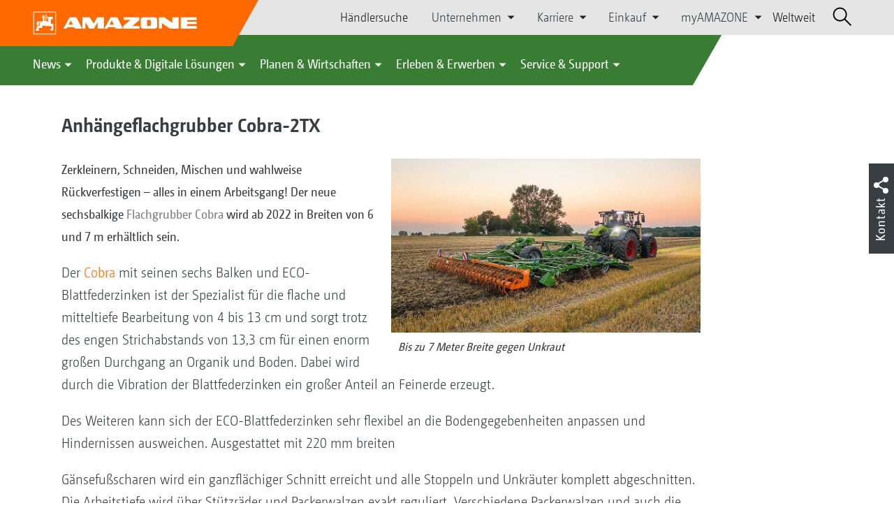

--- FILE ---
content_type: text/html;charset=UTF-8
request_url: https://amazone.de/de-de/service-support/fuer-medien/anhaengeflachgrubber-cobra-2tx-1090620
body_size: 14515
content:

<!DOCTYPE html>
<html class="no-js" lang="de-DE" dir="ltr"    >
<head data-lang="de">
<!-- Google Tag Manager -->
<!-- Google Tag Manager -->
<script data-cmp-vendor="s905" type="text/plain" class="cmplazyload">(function(w,d,s,l,i){w[l]=w[l]||[];w[l].push({'gtm.start':
new Date().getTime(),event:'gtm.js'});var f=d.getElementsByTagName(s)[0],
j=d.createElement(s),dl=l!='dataLayer'?'&l='+l:'';j.async=true;j.src=
'https://www.googletagmanager.com/gtm.js?id='+i+dl;f.parentNode.insertBefore(j,f);
})(window,document,'script','dataLayer','GTM-PPW6KPD');
</script>
<!-- End Google Tag Manager --> <meta http-equiv="content-type" content="text/html; charset=utf-8">
<meta http-equiv="content-language" content="de-DE">
<meta name="DC.language" content="de-DE" scheme="DCTERMS.RFC3066">
<meta name="DC.type" content="Text" scheme="DCTERMS.DCMIType">
<meta name="DC.format" content="text/html" scheme="DCTERMS.IMT">
<meta name="DC.identifier" content="/de-de/service-support/fuer-medien/anhaengeflachgrubber-cobra-2tx-1090620">
<meta name="DC.description" content="Willkommen bei AMAZONE, Hersteller von Landmaschinen und Kommunalmaschinen, Systemanbieter f&amp;uuml;r intelligenten Pflanzenbau.">
<meta name="DC.language" content="de" scheme="DCTERMS.RFC3066">
<meta name="DC.type" content="Text" scheme="DCTERMS.DCMIType">
<meta name="DC.date" content="10.03.2020, 16:14:58" scheme="DCTERMS.W3CDTF">
<meta name="date" content="10.03.2020, 16:14:58">
<meta name="author" content="AMAZONEN-WERKE H. DREYER SE &amp; Co. KG"/>
<meta name="copyright" content="1995-2021 AMAZONEN-WERKE H. DREYER SE &amp; Co. KG">
<meta name="revisit-after" content="2 days">
<meta name="revisit" content="2 days">
<meta name="MSSmartTagsPreventParsing" content="true">
<meta http-equiv="imagetoolbar" content="no">
<meta name="alternateTitle" content="Anhängeflachgrubber Cobra-2TX">
<meta name="abstract" content="Anhängeflachgrubber Cobra-2TX">
<meta name="Classification" content="com.coremedia.blueprint.cae.contentbeans.CMChannelImpl$$[id=72562]">
<meta name="Publisher" content="1995-2021 AMAZONEN-WERKE H. DREYER SE &amp; Co. KG">
<meta name="Copyright" content="1995-2021 AMAZONEN-WERKE H. DREYER SE &amp; Co. KG">
<meta name="topic" content="">
<meta name="Audience" content="Alle">
<meta name="Content-Language" CONTENT="de-DE">
<meta name="Language" CONTENT="German, de, deutsch">
<meta name="Page-type" content="Anhängeflachgrubber Cobra-2TX">
<title>Anhängeflachgrubber Cobra-2TX </title>
<meta name="description" content="Willkommen bei AMAZONE, Hersteller von Landmaschinen und Kommunalmaschinen, Systemanbieter f&amp;uuml;r intelligenten Pflanzenbau.">
<meta name="viewport" content="width=device-width, initial-scale=1">
<meta name="generator" content="CoreMedia CMS">
<meta property="og:title" content="Anhängeflachgrubber Cobra-2TX"/>
<meta property="og:description" content="Willkommen bei AMAZONE, Hersteller von Landmaschinen und Kommunalmaschinen, Systemanbieter f&amp;uuml;r intelligenten Pflanzenbau.">
<meta property="og:url" content="/de-de/service-support/fuer-medien/anhaengeflachgrubber-cobra-2tx-1090620"/>
<meta property="og:image" content="/resource/blob/1090552/57ccbb26d8cdeebfea681cfc210a888a/cobra7000-2tx-claas-d0-kw-dji-0927-d1-210913-lo-opt--data.jpg"/>
<meta name="robots" content="index, follow" />
<link rel="apple-touch-icon" sizes="180x180" href="/resource/crblob/1416884/b33f4da1cdf5be0eabda91af2c86eac7/apple-touch-icon-png-data.png" />
<link rel="shortcut icon" href="/resource/crblob/1284386/7c3255843e7f941ecd12834e50dddaf2/favicon-ico-data.ico" />
<link rel="canonical" href="https://amazone.de/de-de/service-support/fuer-medien/anhaengeflachgrubber-cobra-2tx-1090620">
<link rel="alternate" hreflang="x-default" href="https://amazone.net/en/service-support/for-the-press/cobra-2tx-trailed-shallow-cultivator-1090580">
<link rel="alternate" hreflang="fr" href="https://amazone.net/fr/service-assistance/espace-medias/déchaumeur-superficiel-traîné-cobra-2tx-1091300"
title="Französisch | French">
<link rel="alternate" hreflang="hu-HU" href="https://amazone.hu/hu-hu/szerviz-támogatás/cobra-2tx-vontatott-sekélylazító-1090596"
title="Ungarisch (Ungarn) | Hungarian (Hungary)">
<link rel="alternate" hreflang="en" href="https://amazone.net/en/service-support/for-the-press/cobra-2tx-trailed-shallow-cultivator-1090580"
title="Englisch | English">
<link rel="alternate" hreflang="pl-PL" href="https://amazone.pl/pl-pl/serwis-wsparcie/dla-mediów/zaczepiany-kultywator-do-płytkiej-uprawy-cobra-2tx-1296604"
title="Polnisch (Polen) | Polish (Poland)">
<link rel="alternate" hreflang="fr-FR" href="https://amazone.fr/fr-fr/service-assistance/déchaumeur-superficiel-traîné-cobra-2tx-1294020"
title="Französisch (Frankreich) | French (France)">
<link rel="alternate" hreflang="en-GB" href="https://amazone.co.uk/en-gb/service-support/for-the-press/cobra-2tx-trailed-shallow-cultivator-1095546"
title="Englisch (Vereinigtes Königreich) | English (United Kingdom)">
<link rel="alternate" hreflang="de-DE" href="https://amazone.de/de-de/service-support/fuer-medien/anhaengeflachgrubber-cobra-2tx-1090620"
title="Deutsch (Deutschland) | German (Germany)">
<link rel="alternate" hreflang="de" href="https://amazone.net/de/service-support/fuer-medien/amazone-report/anhaengeflachgrubber-cobra-2tx-1089550"
title="Deutsch | German">
<script>document.documentElement.className = document.documentElement.className.replace(/no-js/g, 'js');</script>
<link href="/resource/themes/amazone/css/amazone-1726-140.css" rel="stylesheet" ></head><body id="top" data-countryCode="de,at,lu">
<!-- Google Tag Manager (noscript) -->
<noscript><iframe src="https://www.googletagmanager.com/ns.html?id=GTM-PPW6KPD"
height="0" width="0" style="display:none;visibility:hidden"></iframe></noscript>
<!-- End Google Tag Manager (noscript) -->
<!-- Consent Manager -->
<script>
if (!("gdprAppliesGlobally" in window)) {
window.gdprAppliesGlobally = true
}
if (!("cmp_id" in window) || window.cmp_id < 1) {
window.cmp_id = 0
}
if (!("cmp_cdid" in window)) {
window.cmp_cdid = "c5ef2373b1363"
}
if (!("cmp_params" in window)) {
window.cmp_params = ""
}
if (!("cmp_host" in window)) {
window.cmp_host = "a.delivery.consentmanager.net"
}
if (!("cmp_cdn" in window)) {
window.cmp_cdn = "cdn.consentmanager.net"
}
if (!("cmp_proto" in window)) {
window.cmp_proto = "https:"
}
if (!("cmp_codesrc" in window)) {
window.cmp_codesrc = "0"
}
window.cmp_getsupportedLangs = function () {
var b = ["DE", "EN", "FR", "IT", "NO", "DA", "FI", "ES", "PT", "RO", "BG", "ET", "EL", "GA", "HR", "LV", "LT", "MT", "NL", "PL", "SV", "SK", "SL", "CS", "HU", "RU", "SR", "ZH", "TR", "UK", "AR", "BS"];
if ("cmp_customlanguages" in window) {
for (var a = 0; a < window.cmp_customlanguages.length; a++) {
b.push(window.cmp_customlanguages[a].l.toUpperCase())
}
}
return b
};
window.cmp_getRTLLangs = function () {
var a = ["AR"];
if ("cmp_customlanguages" in window) {
for (var b = 0; b < window.cmp_customlanguages.length; b++) {
if ("r" in window.cmp_customlanguages[b] && window.cmp_customlanguages[b].r) {
a.push(window.cmp_customlanguages[b].l)
}
}
}
return a
};
window.cmp_getlang = function (a) {
if (typeof (a) != "boolean") {
a = true
}
if (a && typeof (cmp_getlang.usedlang) == "string" && cmp_getlang.usedlang !== "") {
return cmp_getlang.usedlang
}
return window.cmp_getlangs()[0]
};
window.cmp_extractlang = function (a) {
if (a.indexOf("cmplang=") != -1) {
a = a.substr(a.indexOf("cmplang=") + 8, 2).toUpperCase();
if (a.indexOf("&") != -1) {
a = a.substr(0, a.indexOf("&"))
}
} else {
a = ""
}
return a
};
window.cmp_getlangs = function () {
var g = window.cmp_getsupportedLangs();
var c = [];
var f = location.hash;
var e = location.search;
var j = "cmp_params" in window ? window.cmp_params : "";
var a = "languages" in navigator ? navigator.languages : [];
if (cmp_extractlang(f) != "") {
c.push(cmp_extractlang(f))
} else {
if (cmp_extractlang(e) != "") {
c.push(cmp_extractlang(e))
} else {
if (cmp_extractlang(j) != "") {
c.push(cmp_extractlang(j))
} else {
if ("cmp_setlang" in window && window.cmp_setlang != "") {
c.push(window.cmp_setlang.toUpperCase())
} else {
if ("cmp_langdetect" in window && window.cmp_langdetect == 1) {
c.push(window.cmp_getPageLang())
} else {
if (a.length > 0) {
for (var d = 0; d < a.length; d++) {
c.push(a[d])
}
}
if ("language" in navigator) {
c.push(navigator.language)
}
if ("userLanguage" in navigator) {
c.push(navigator.userLanguage)
}
}
}
}
}
}
var h = [];
for (var d = 0; d < c.length; d++) {
var b = c[d].toUpperCase();
if (b.length < 2) {
continue
}
if (g.indexOf(b) != -1) {
h.push(b)
} else {
if (b.indexOf("-") != -1) {
b = b.substr(0, 2)
}
if (g.indexOf(b) != -1) {
h.push(b)
}
}
}
if (h.length == 0 && typeof (cmp_getlang.defaultlang) == "string" && cmp_getlang.defaultlang !== "") {
return [cmp_getlang.defaultlang.toUpperCase()]
} else {
return h.length > 0 ? h : ["EN"]
}
};
window.cmp_getPageLangs = function () {
var a = window.cmp_getXMLLang();
if (a != "") {
a = [a.toUpperCase()]
} else {
a = []
}
a = a.concat(window.cmp_getLangsFromURL());
return a.length > 0 ? a : ["EN"]
};
window.cmp_getPageLang = function () {
var a = window.cmp_getPageLangs();
return a.length > 0 ? a[0] : ""
};
window.cmp_getLangsFromURL = function () {
var c = window.cmp_getsupportedLangs();
var b = location;
var m = "toUpperCase";
var g = b.hostname[m]() + ".";
var a = b.pathname[m]() + "/";
var f = [];
for (var e = 0; e < c.length; e++) {
var j = a.substring(0, c[e].length + 1);
if (g.substring(0, c[e].length + 1) == c[e] + ".") {
f.push(c[e][m]())
} else {
if (c[e].length == 5) {
var k = c[e].substring(3, 5) + "-" + c[e].substring(0, 2);
if (g.substring(0, k.length + 1) == k + ".") {
f.push(c[e][m]())
}
} else {
if (j == c[e] + "/" || j == "/" + c[e]) {
f.push(c[e][m]())
} else {
if (j == c[e].replace("-", "/") + "/" || j == "/" + c[e].replace("-", "/")) {
f.push(c[e][m]())
} else {
if (c[e].length == 5) {
var k = c[e].substring(3, 5) + "-" + c[e].substring(0, 2);
var h = a.substring(0, k.length + 1);
if (h == k + "/" || h == k.replace("-", "/") + "/") {
f.push(c[e][m]())
}
}
}
}
}
}
}
return f
};
window.cmp_getXMLLang = function () {
var c = document.getElementsByTagName("html");
if (c.length > 0) {
var c = c[0]
} else {
c = document.documentElement
}
if (c && c.getAttribute) {
var a = c.getAttribute("xml:lang");
if (typeof (a) != "string" || a == "") {
a = c.getAttribute("lang")
}
if (typeof (a) == "string" && a != "") {
var b = window.cmp_getsupportedLangs();
return b.indexOf(a.toUpperCase()) != -1 ? a : ""
} else {
return ""
}
}
};
(function () {
var B = document;
var C = B.getElementsByTagName;
var o = window;
var t = "";
var h = "";
var k = "";
var D = function (e) {
var i = "cmp_" + e;
e = "cmp" + e + "=";
var d = "";
var l = e.length;
var G = location;
var H = G.hash;
var w = G.search;
var u = H.indexOf(e);
var F = w.indexOf(e);
if (u != -1) {
d = H.substring(u + l, 9999)
} else {
if (F != -1) {
d = w.substring(F + l, 9999)
} else {
return i in o && typeof (o[i]) !== "function" ? o[i] : ""
}
}
var E = d.indexOf("&");
if (E != -1) {
d = d.substring(0, E)
}
return d
};
var j = D("lang");
if (j != "") {
t = j;
k = t
} else {
if ("cmp_getlang" in o) {
t = o.cmp_getlang().toLowerCase();
h = o.cmp_getlangs().slice(0, 3).join("_");
k = o.cmp_getPageLangs().slice(0, 3).join("_");
if ("cmp_customlanguages" in o) {
var m = o.cmp_customlanguages;
for (var x = 0; x < m.length; x++) {
var a = m[x].l.toLowerCase();
if (a == t) {
t = "en"
}
}
}
}
}
var q = ("cmp_proto" in o) ? o.cmp_proto : "https:";
if (q != "http:" && q != "https:") {
q = "https:"
}
var n = ("cmp_ref" in o) ? o.cmp_ref : location.href;
if (n.length > 300) {
n = n.substring(0, 300)
}
var z = function (d) {
var I = B.createElement("script");
I.setAttribute("data-cmp-ab", "1");
I.type = "text/javascript";
I.async = true;
I.src = d;
var H = ["body", "div", "span", "script", "head"];
var w = "currentScript";
var F = "parentElement";
var l = "appendChild";
var G = "body";
if (B[w] && B[w][F]) {
B[w][F][l](I)
} else {
if (B[G]) {
B[G][l](I)
} else {
for (var u = 0; u < H.length; u++) {
var E = C(H[u]);
if (E.length > 0) {
E[0][l](I);
break
}
}
}
}
};
var b = D("design");
var c = D("regulationkey");
var y = D("gppkey");
var s = D("att");
var f = o.encodeURIComponent;
var g = false;
try {
g = B.cookie.length > 0
} catch (A) {
g = false
}
var p = q + "//" + o.cmp_host + "/delivery/cmp.php?";
p += ("cmp_id" in o && o.cmp_id > 0 ? "id=" + o.cmp_id : "") + ("cmp_cdid" in o ? "&cdid=" + o.cmp_cdid : "") + "&h=" + f(n);
p += (b != "" ? "&cmpdesign=" + f(b) : "") + (c != "" ? "&cmpregulationkey=" + f(c) : "") + (y != "" ? "&cmpgppkey=" + f(y) : "");
p += (s != "" ? "&cmpatt=" + f(s) : "") + ("cmp_params" in o ? "&" + o.cmp_params : "") + (g ? "&__cmpfcc=1" : "");
z(p + "&l=" + f(t) + "&ls=" + f(h) + "&lp=" + f(k) + "&o=" + (new Date()).getTime());
var r = "js";
var v = D("debugunminimized") != "" ? "" : ".min";
if (D("debugcoverage") == "1") {
r = "instrumented";
v = ""
}
if (D("debugtest") == "1") {
r = "jstests";
v = ""
}
z(q + "//" + o.cmp_cdn + "/delivery/" + r + "/cmp_final" + v + ".js")
})();
window.cmp_addFrame = function (b) {
if (!window.frames[b]) {
if (document.body) {
var a = document.createElement("iframe");
a.style.cssText = "display:none";
if ("cmp_cdn" in window && "cmp_ultrablocking" in window && window.cmp_ultrablocking > 0) {
a.src = "//" + window.cmp_cdn + "/delivery/empty.html"
}
a.name = b;
a.setAttribute("title", "Intentionally hidden, please ignore");
a.setAttribute("role", "none");
a.setAttribute("tabindex", "-1");
document.body.appendChild(a)
} else {
window.setTimeout(window.cmp_addFrame, 10, b)
}
}
};
window.cmp_rc = function (c, b) {
var l = "";
try {
l = document.cookie
} catch (h) {
l = ""
}
var j = "";
var f = 0;
var g = false;
while (l != "" && f < 100) {
f++;
while (l.substr(0, 1) == " ") {
l = l.substr(1, l.length)
}
var k = l.substring(0, l.indexOf("="));
if (l.indexOf(";") != -1) {
var m = l.substring(l.indexOf("=") + 1, l.indexOf(";"))
} else {
var m = l.substr(l.indexOf("=") + 1, l.length)
}
if (c == k) {
j = m;
g = true
}
var d = l.indexOf(";") + 1;
if (d == 0) {
d = l.length
}
l = l.substring(d, l.length)
}
if (!g && typeof (b) == "string") {
j = b
}
return (j)
};
window.cmp_stub = function () {
var a = arguments;
__cmp.a = __cmp.a || [];
if (!a.length) {
return __cmp.a
} else {
if (a[0] === "ping") {
if (a[1] === 2) {
a[2]({
gdprApplies: gdprAppliesGlobally,
cmpLoaded: false,
cmpStatus: "stub",
displayStatus: "hidden",
apiVersion: "2.2",
cmpId: 31
}, true)
} else {
a[2](false, true)
}
} else {
if (a[0] === "getUSPData") {
a[2]({version: 1, uspString: window.cmp_rc("__cmpccpausps", "1---")}, true)
} else {
if (a[0] === "getTCData") {
__cmp.a.push([].slice.apply(a))
} else {
if (a[0] === "addEventListener" || a[0] === "removeEventListener") {
__cmp.a.push([].slice.apply(a))
} else {
if (a.length == 4 && a[3] === false) {
a[2]({}, false)
} else {
__cmp.a.push([].slice.apply(a))
}
}
}
}
}
}
};
window.cmp_gpp_ping = function () {
return {
gppVersion: "1.1",
cmpStatus: "stub",
cmpDisplayStatus: "hidden",
signalStatus: "not ready",
supportedAPIs: ["2:tcfeuv2", "5:tcfcav1", "7:usnat", "8:usca", "9:usva", "10:usco", "11:usut", "12:usct"],
cmpId: 31,
sectionList: [],
applicableSections: [0],
gppString: "",
parsedSections: {}
}
};
window.cmp_gppstub = function () {
var c = arguments;
__gpp.q = __gpp.q || [];
if (!c.length) {
return __gpp.q
}
var h = c[0];
var g = c.length > 1 ? c[1] : null;
var f = c.length > 2 ? c[2] : null;
var a = null;
var j = false;
if (h === "ping") {
a = window.cmp_gpp_ping();
j = true
} else {
if (h === "addEventListener") {
__gpp.e = __gpp.e || [];
if (!("lastId" in __gpp)) {
__gpp.lastId = 0
}
__gpp.lastId++;
var d = __gpp.lastId;
__gpp.e.push({id: d, callback: g});
a = {eventName: "listenerRegistered", listenerId: d, data: true, pingData: window.cmp_gpp_ping()};
j = true
} else {
if (h === "removeEventListener") {
__gpp.e = __gpp.e || [];
a = false;
for (var e = 0; e < __gpp.e.length; e++) {
if (__gpp.e[e].id == f) {
__gpp.e[e].splice(e, 1);
a = true;
break
}
}
j = true
} else {
__gpp.q.push([].slice.apply(c))
}
}
}
if (a !== null && typeof (g) === "function") {
g(a, j)
}
};
window.cmp_msghandler = function (d) {
var a = typeof d.data === "string";
try {
var c = a ? JSON.parse(d.data) : d.data
} catch (f) {
var c = null
}
if (typeof (c) === "object" && c !== null && "__cmpCall" in c) {
var b = c.__cmpCall;
window.__cmp(b.command, b.parameter, function (h, g) {
var e = {__cmpReturn: {returnValue: h, success: g, callId: b.callId}};
d.source.postMessage(a ? JSON.stringify(e) : e, "*")
})
}
if (typeof (c) === "object" && c !== null && "__uspapiCall" in c) {
var b = c.__uspapiCall;
window.__uspapi(b.command, b.version, function (h, g) {
var e = {__uspapiReturn: {returnValue: h, success: g, callId: b.callId}};
d.source.postMessage(a ? JSON.stringify(e) : e, "*")
})
}
if (typeof (c) === "object" && c !== null && "__tcfapiCall" in c) {
var b = c.__tcfapiCall;
window.__tcfapi(b.command, b.version, function (h, g) {
var e = {__tcfapiReturn: {returnValue: h, success: g, callId: b.callId}};
d.source.postMessage(a ? JSON.stringify(e) : e, "*")
}, b.parameter)
}
if (typeof (c) === "object" && c !== null && "__gppCall" in c) {
var b = c.__gppCall;
window.__gpp(b.command, function (h, g) {
var e = {__gppReturn: {returnValue: h, success: g, callId: b.callId}};
d.source.postMessage(a ? JSON.stringify(e) : e, "*")
}, "parameter" in b ? b.parameter : null, "version" in b ? b.version : 1)
}
};
window.cmp_setStub = function (a) {
if (!(a in window) || (typeof (window[a]) !== "function" && typeof (window[a]) !== "object" && (typeof (window[a]) === "undefined" || window[a] !== null))) {
window[a] = window.cmp_stub;
window[a].msgHandler = window.cmp_msghandler;
window.addEventListener("message", window.cmp_msghandler, false)
}
};
window.cmp_setGppStub = function (a) {
if (!(a in window) || (typeof (window[a]) !== "function" && typeof (window[a]) !== "object" && (typeof (window[a]) === "undefined" || window[a] !== null))) {
window[a] = window.cmp_gppstub;
window[a].msgHandler = window.cmp_msghandler;
window.addEventListener("message", window.cmp_msghandler, false)
}
};
if (!("cmp_noiframepixel" in window)) {
window.cmp_addFrame("__cmpLocator")
}
if ((!("cmp_disableusp" in window) || !window.cmp_disableusp) && !("cmp_noiframepixel" in window)) {
window.cmp_addFrame("__uspapiLocator")
}
if ((!("cmp_disabletcf" in window) || !window.cmp_disabletcf) && !("cmp_noiframepixel" in window)) {
window.cmp_addFrame("__tcfapiLocator")
}
if ((!("cmp_disablegpp" in window) || !window.cmp_disablegpp) && !("cmp_noiframepixel" in window)) {
window.cmp_addFrame("__gppLocator")
}
window.cmp_setStub("__cmp");
if (!("cmp_disabletcf" in window) || !window.cmp_disabletcf) {
window.cmp_setStub("__tcfapi")
}
if (!("cmp_disableusp" in window) || !window.cmp_disableusp) {
window.cmp_setStub("__uspapi")
}
if (!("cmp_disablegpp" in window) || !window.cmp_disablegpp) {
window.cmp_setGppStub("__gpp")
}
</script>
<!-- End Consent Manager -->
<header id="cm-header" class="c-header" role="banner">
<a href="/de-de" class="c-logo-link">
<img src="/resource/crblob/1822/0ebf03401f47ce0600a6addf1a70aa89/logo-reversed-svg-data.svg" class="c-logo" alt="Amazone">
</a>
<div class="l cf">
<div class="c-header__controls">
<input type="checkbox" id="responsive-nav">
<label for="responsive-nav" class="responsive-nav-label">
<div class="burger-menu">
<span></span>
<span></span>
<span></span>
</div>
</label>
<ul class="c-header-select__btn">
<li>
<a href="/de-de/erleben-erwerben/erwerben/ansprechpartner-vertrieb/haendlersuche">Händlersuche</a>
</li>
</ul><ul class="c-header-select__list">
<li>Unternehmen
<ul>
<li><a href="/de-de/unternehmen/unternehmensleitbild" class="">Unternehmensleitbild</a></li>
<li><a href="/de-de/unternehmen/unternehmens-news" class="">Unternehmens News</a></li>
<li><a href="/de-de/unternehmen/nachhaltigkeit" class="">Nachhaltigkeit</a></li>
<li><a href="/de-de/unternehmen/image-filme" class="">Image-Filme</a></li>
<li><a href="/de-de/unternehmen/firmenhistorie" class="">Firmenhistorie</a></li>
<li><a href="/de-de/unternehmen/zertifikate" class="">Zertifikate</a></li>
<li><a href="/de-de/unternehmen/gruppe-standorte" class="">Gruppe | Standorte</a></li>
<li><a href="/de-de/unternehmen/faq" class="">FAQ | Häufig gestellte Fragen</a></li>
<li><a href="/de-de/service-support/fuer-landwirte-lohnunternehmer-und-kommunen/kundenservice/ansprechpartner" class="">Ansprechpartner</a></li>
<li><a href="/de-de/unternehmen/kontaktformular" class="">Kontaktformular</a></li>
<li><a href="/de-de/impressum/impressum-86256" class="">Impressum</a></li>
<li><a href="/de-de/unternehmen/datenschutz" class="">Datenschutz</a></li>
<li><a href="/de-de/unternehmen/allgemeine-verkaufsbedingungen" class="">Allgemeine Verkaufsbedingungen</a></li>
<li><a href="/de-de/unternehmen/compliance" class="">Compliance</a></li>
</ul>
</li>
</ul><ul class="c-header-select__list">
<li>Karriere
<ul>
<li><a href="/de-de/karriere/amazone-als-arbeitgeber" class="">AMAZONE als Arbeitgeber</a></li>
<li><a href="/de-de/karriere/karriere-fuer-azubis" class="">Karriere für Azubis</a></li>
<li><a href="/de-de/karriere/karriere-fuer-studis" class="">Karriere für Studis</a></li>
<li><a href="/de-de/karriere/karriere-fuer-profis" class="">Karriere für Profis</a></li>
<li><a href="/de-de/karriere/stellenangebote" class="">Stellenangebote</a></li>
<li><a href="/de-de/karriere/standorte-und-ansprechpartner" class="">Standorte und Ansprechpartner</a></li>
<li><a href="/de-de/karriere/tipps-fuer-deine-bewerbung-" class="">Tipps für deine Bewerbung</a></li>
</ul>
</li>
</ul><ul class="c-header-select__list">
<li>Einkauf
<ul>
<li><a href="/de-de/einkauf/kontaktundlieferanten" class="">Richtlinien &amp; Downloads</a></li>
<li><a href="/de-de/einkauf/leadbuyer" class="">Produktionsmaterialien</a></li>
<li><a href="/de-de/einkauf/sendungsanmeldung" class="">Sendungsanmeldung</a></li>
</ul>
</li>
</ul><ul class="c-header-select__list">
<li>myAMAZONE
<ul>
<li><a class="" href="https://amazone.de/de-de/myamazone/" >
Übersicht </a></li>
<li><a href="/de-de/myamazone/login" class="">Anmelden</a></li>
<li><a href="/de-de/myamazone/registration" class="">Registrieren</a></li>
</ul>
</li>
</ul><ul class="c-header-select__btn">
<li>
<a href="/de-de/weltweit">Weltweit</a>
</li>
</ul> <div id="cm-search" class="cm-header__search">
<form id="cm-search-form" class="cm-search cm-search--form c-search-form" action="/service/search/de-de/67130" role="search">
<div class="c-search-form__wrapper">
<label for="cm-search-query" class="cm-search__label c-search-form__label is-vishidden">Suchen</label>
<input id="cm-search-query" type="search" class="c-search-form__input cm-search__input" name="query" value="" placeholder="Suchen..." minlength="3" required>
<button class="cm-search__button search__icon">
</button>
</div>
</form><input type="hidden" id="rootNavigationId" value="84820" /> </div>
</div>
</div>
<nav class="c-primary-nav">
<div class="c-primary-nav-content">
<a class="mobile-nav-back-btn">&lt; Zurück</a>
<div class="c-primary-nav__dropdown">
<button class="c-primary-nav__btn">News</button>
<div class="c-primary-nav__content" style="display: none;">
<div class="c-primary-nav__row">
<div class="c-primary-nav__column col-xs-12 col-lg-3">
<div class="col-xs-12">
<h3>Neu bei AMAZONE</h3>
</div>
<div class="c-primary-nav__container c-primary-nav__container-row">
<ul class="c-primary-nav__block col-sm-5 col-md-6 col-lg-12">
<li class="c-nav-item--highlighted ">
<a href="https://amazone.de/de-de/agritechnica/agritechnica-2025-neuheiten" >Unsere AGRITECHNICA Neuheiten 2025</a>
</li>
</ul><ul class="c-primary-nav__block col-sm-5 col-md-6 col-lg-6">
<li class="c-nav-item--highlighted ">
<a href="/de-de/news/neu-bei-amazone/aktuelles-und-produktneuheiten">Aktuelles und Produktneuheiten</a>
</li>
</ul><ul class="c-primary-nav__block col-sm-5 col-md-6 col-lg-6">
<li class="c-nav-item--highlighted ">
<a href="https://amazone.de/de-de/produkte-digitale-loesungen/test-fahrberichte" >Test- &amp; Fahrberichte</a>
</li>
</ul><ul class="c-primary-nav__block col-sm-5 col-md-6 col-lg-6">
<li class="c-nav-item--highlighted ">
<a href="/de-de/service-support/fuer-medien/amazone-report">AMAZONE Report</a>
</li>
</ul><ul class="c-primary-nav__block col-sm-5 col-md-6 col-lg-6">
<li class="c-nav-item--highlighted ">
<a href="/de-de/agritechnica/newsletter/newsletter-anmeldung">Newsletter Anmeldung</a>
</li>
</ul> </div>
</div><div class="c-primary-nav__column col-xs-12 col-lg-2">
<div class="col-xs-12">
<h3>Aktionen</h3>
</div>
<div class="c-primary-nav__container c-primary-nav__container-column">
<ul class="c-primary-nav__block col-sm-5 col-md-6 col-lg-12">
<li class="c-nav-item--highlighted ">
<div class="c-icon-holder">
<img src="/resource/crblob/84426/56f71e444833dbe446273b72cd173ed9/navigationicon-aktionsangebote-data.png">
</div>
<a href="/de-de/produkte-digitale-loesungen/aktionen/aktionsangebote">Aktionsangebote</a>
</li>
<li><a target="" href="/de-de/produkte-digitale-loesungen/aktionen/aktionsangebote/2084784-2084784">Mit uns finden Sie immer ein DreamTeam!</a></li>
<li><a target="" href="/de-de/produkte-digitale-loesungen/aktionen/aktionsangebote/zwei-augen-sehn-mehr-als-eins">Kamerasystem Smart Vision mit kostenloser zweiten Kamera</a></li>
</ul> </div>
</div><div class="c-primary-nav__column col-xs-12 col-lg-5">
<div class="col-xs-12">
<h3>Social Media</h3>
</div>
<div class="c-primary-nav__container c-primary-nav__container-row">
<ul class="c-primary-nav__block col-sm-5 col-md-6 col-lg-12">
<li class="c-nav-item--highlighted ">
<a href="/de-de/erleben-erwerben/erleben/social-wall-amazone-weltweit-in-den-sozialen-netzwerken-erleben-1094704">Social Wall - AMAZONE weltweit in den sozialen Netzwerken erleben</a>
</li>
</ul><ul class="c-primary-nav__block col-sm-5 col-md-6 col-lg-12">
<li class="c-nav-item--highlighted ">
<a href="/de-de/erleben-erwerben/erleben/-ideasforfuture-podcast-2090834">AMAZONE Podcast</a>
</li>
</ul><ul class="c-primary-nav__block col-sm-5 col-md-6 col-lg-2">
<li class="c-nav-item--highlighted ">
<a href="https://www.facebook.com/amazone.group" target="_blank">Facebook</a>
</li>
</ul><ul class="c-primary-nav__block col-sm-5 col-md-6 col-lg-2">
<li class="c-nav-item--highlighted ">
<a href="https://www.instagram.com/amazone_group/" target="_blank">Instagram</a>
</li>
</ul><ul class="c-primary-nav__block col-sm-5 col-md-6 col-lg-2">
<li class="c-nav-item--highlighted ">
<a href="https://www.youtube.com/amazonede" target="_blank">YouTube</a>
</li>
</ul><ul class="c-primary-nav__block col-sm-5 col-md-6 col-lg-2">
<li class="c-nav-item--highlighted ">
<a href="https://www.tiktok.com/@amazone_group" target="_blank">TikTok</a>
</li>
</ul><ul class="c-primary-nav__block col-sm-5 col-md-6 col-lg-2">
<li class="c-nav-item--highlighted ">
<a href="https://linkedin.com/company/amazone-group" target="_blank">linkedIn</a>
</li>
</ul> </div>
</div> </div>
<button class="c-btn c-btn--close">˟</button>
</div>
</div><div class="c-primary-nav__dropdown">
<button class="c-primary-nav__btn">Produkte &amp; Digitale Lösungen</button>
<div class="c-primary-nav__content" style="display: none;">
<div class="c-primary-nav__row">
<div class="c-primary-nav__column col-xs-12 col-lg-6">
<div class="col-xs-12">
<h3>Landtechnik &amp; Kommunaltechnik</h3>
</div>
<div class="c-primary-nav__container c-primary-nav__container-row">
<ul class="c-primary-nav__block col-sm-5 col-md-6 col-lg-4">
<li class="c-nav-item--highlighted ">
<div class="c-icon-holder">
<img src="/resource/crblob/79648/15bcb4e759b12e8642d1c31f7c4737bb/navigationicon-bodenbearbeitung-data.svg">
</div>
<a href="/de-de/produkte-digitale-loesungen/landtechnik/bodenbearbeitung">Bodenbearbeitung</a>
</li>
<li><a target="" href="/de-de/produkte-digitale-loesungen/landtechnik/bodenbearbeitung/pfluege">Pflüge</a></li>
<li><a target="" href="/de-de/produkte-digitale-loesungen/landtechnik/bodenbearbeitung/kompaktscheibeneggen">Kompaktscheibeneggen</a></li>
<li><a target="" href="/de-de/produkte-digitale-loesungen/landtechnik/bodenbearbeitung/grubber">Grubber</a></li>
<li><a target="" href="/de-de/produkte-digitale-loesungen/landtechnik/bodenbearbeitung/kreiseleggen-kreiselgrubber">Kreiseleggen &amp; Kreiselgrubber</a></li>
<li><a target="" href="/de-de/produkte-digitale-loesungen/landtechnik/bodenbearbeitung/heckbehaelter-zwischenfrucht-saetechnik">Zwischenfrucht-Sätechnik</a></li>
<li><a target="" href="/de-de/produkte-digitale-loesungen/landtechnik/bodenbearbeitung/schneidwalzenkombinationen">Schneidwalzenkombinationen</a></li>
<li><a target="" href="/de-de/produkte-digitale-loesungen/landtechnik/bodenbearbeitung/anhaengewalze">Ackerwalze</a></li>
</ul><ul class="c-primary-nav__block col-sm-5 col-md-6 col-lg-4">
<li class="c-nav-item--highlighted ">
<div class="c-icon-holder">
<img src="/resource/crblob/81048/efaa4afec6053f07f0a1f153a9623222/navigationicon-saetechnik-data.svg">
</div>
<a href="/de-de/produkte-digitale-loesungen/landtechnik/saetechnik">Sämaschinen</a>
</li>
<li><a target="" href="/de-de/produkte-digitale-loesungen/landtechnik/saetechnik/mechanische-saemaschinen">Mechanische Sämaschinen</a></li>
<li><a target="" href="/de-de/produkte-digitale-loesungen/landtechnik/saetechnik/pneumatische-saemaschinen">Pneumatische Sämaschinen</a></li>
<li><a target="" href="/de-de/produkte-digitale-loesungen/landtechnik/saetechnik/einzelkorn-saetechnik">Einzelkorn-Sätechnik</a></li>
<li><a target="" href="/de-de/produkte-digitale-loesungen/landtechnik/saetechnik/zwischenfrucht-saetechnik">Zwischenfrucht-Sätechnik</a></li>
<li><a target="" href="/de-de/produkte-digitale-loesungen/landtechnik/saetechnik/packer">Packer</a></li>
</ul><ul class="c-primary-nav__block col-sm-5 col-md-6 col-lg-4">
<li class="c-nav-item--highlighted ">
<div class="c-icon-holder">
<img src="/resource/crblob/77298/a199f3e39d9bb210d481385fe8b540bc/navigationicon-duengetechnik-data.svg">
</div>
<a href="/de-de/produkte-digitale-loesungen/landtechnik/duengetechnik">Düngetechnik</a>
</li>
<li><a target="" href="/de-de/produkte-digitale-loesungen/landtechnik/duengetechnik/anbaustreuer">Anbaustreuer</a></li>
<li><a target="" href="/de-de/produkte-digitale-loesungen/landtechnik/duengetechnik/anhaengestreuer">Anhängestreuer</a></li>
</ul><ul class="c-primary-nav__block col-sm-5 col-md-6 col-lg-4">
<li class="c-nav-item--highlighted ">
<div class="c-icon-holder">
<img src="/resource/crblob/76580/5b3c77bd30a3a05dc545e58518d11fae/navigationicon-pfanzenschutztechnik-data.svg">
</div>
<a href="/de-de/produkte-digitale-loesungen/landtechnik/pflanzenschutztechnik">Pflanzenschutztechnik</a>
</li>
<li><a target="" href="/de-de/produkte-digitale-loesungen/landtechnik/pflanzenschutztechnik/anbaufeldspritzen">Anbaufeldspritzen</a></li>
<li><a target="" href="/de-de/produkte-digitale-loesungen/landtechnik/pflanzenschutztechnik/anhaengefeldspritzen">Anhängefeldspritzen</a></li>
<li><a target="" href="/de-de/produkte-digitale-loesungen/landtechnik/pflanzenschutztechnik/selbstfahrende-feldspritze">Selbstfahrende Feldspritze</a></li>
<li><a target="" href="/de-de/produkte-digitale-loesungen/landtechnik/pflanzenschutztechnik/frontanbautank">Frontanbautank</a></li>
</ul><ul class="c-primary-nav__block col-sm-5 col-md-6 col-lg-4">
<li class="c-nav-item--highlighted ">
<div class="c-icon-holder">
<img src="/resource/crblob/1596150/5bcca909666b8a78aa43752df157a534/navigationicon-hacktechnik-data.svg">
</div>
<a href="/de-de/produkte-digitale-loesungen/landtechnik/hacktechnik">Hacktechnik</a>
</li>
<li><a target="" href="/de-de/produkte-digitale-loesungen/landtechnik/reihenhacke-venterra-1k-2033608">Reihenhacke Venterra 1K</a></li>
<li><a target="" href="/de-de/produkte-digitale-loesungen/landtechnik/reihenhacke-venterra-2k-2035704">Reihenhacke Venterra 2K</a></li>
<li><a target="" href="/de-de/produkte-digitale-loesungen/landtechnik/reihenhacke-venterra-vr4-2036086">Reihenhacke Venterra VR4</a></li>
</ul><ul class="c-primary-nav__block col-sm-5 col-md-6 col-lg-4">
<li class="c-nav-item--highlighted ">
<div class="c-icon-holder">
<img src="/resource/crblob/81642/82e0afa3961421b9c009afa7906539cd/navigationicon-gruenfaechenpflege-und-streutechnik-data.svg">
</div>
<a href="/de-de/produkte-digitale-loesungen/landtechnik/gruenflaechenpflege-und-streutechnik">Grünflächenpflege und Streutechnik</a>
</li>
<li><a target="" href="/de-de/produkte-digitale-loesungen/landtechnik/gruenflaechenpflege-und-streutechnik/maehtechnik">Mähtechnik</a></li>
<li><a target="" href="/de-de/produkte-digitale-loesungen/landtechnik/gruenflaechenpflege-und-streutechnik/winterdiensttechnik">Winterdiensttechnik</a></li>
<li><a target="" href="/de-de/produkte-digitale-loesungen/landtechnik/gruenflaechenpflege-und-streutechnik/strassenbautechnik">Straßenbautechnik</a></li>
</ul> </div>
</div><div class="c-primary-nav__column col-xs-12 col-lg-3">
<div class="col-xs-12">
<h3>Digitale Lösungen</h3>
</div>
<div class="c-primary-nav__container c-primary-nav__container-column">
<ul class="c-primary-nav__block col-sm-5 col-md-6 col-lg-12">
<li class="c-nav-item--highlighted ">
<div class="c-icon-holder">
<img src="/resource/crblob/84544/3f34dc1465ebf9ae7e7fec3671f08874/navigationicon-terminals-und-hardware-data.svg">
</div>
<a href="/de-de/produkte-digitale-loesungen/digitale-loesung/terminals-hardware">Terminals &amp; Hardware</a>
</li>
<li><a target="" href="/de-de/produkte-digitale-loesungen/digitale-loesung/terminals-hardware/maschinenbezogene-bedien-computer">maschinenbezogene Bedien-Computer</a></li>
<li><a target="" href="/de-de/produkte-digitale-loesungen/digitale-loesung/terminals-hardware/isobus-terminals">ISOBUS-Bedienung</a></li>
</ul><ul class="c-primary-nav__block col-sm-5 col-md-6 col-lg-12">
<li class="c-nav-item--highlighted ">
<div class="c-icon-holder">
<img src="/resource/crblob/84782/8b0fcd90483f1fe5392c37bfd6d8fb42/navigationicon-software-data.svg">
</div>
<a href="/de-de/produkte-digitale-loesungen/digitale-loesung/software">Software</a>
</li>
<li><a target="" href="/de-de/produkte-digitale-loesungen/digitale-loesung/software/isobus">ISOBUS</a></li>
<li><a target="" href="/de-de/produkte-digitale-loesungen/digitale-loesung/software/software-lizenzen">Software-Lizenzen</a></li>
<li><a target="" href="/de-de/produkte-digitale-loesungen/digitale-loesung/software/datenmanagement">Datenmanagement</a></li>
<li><a target="" href="/de-de/produkte-digitale-loesungen/digitale-loesung/software/agapps">myAMAZONE Apps</a></li>
</ul><ul class="c-primary-nav__block col-sm-5 col-md-6 col-lg-12">
<li class="c-nav-item--highlighted ">
<div class="c-icon-holder">
</div>
<a href="/de-de/produkte-digitale-loesungen/digitale-loesung/amazone-4-0">AMAZONE 4.0</a>
</li>
<li><a target="" href="/de-de/produkte-digitale-loesungen/digitale-loesung/amazone-4-0/uebersicht-amazone-vier-null">Übersicht AMAZONE 4.0</a></li>
</ul> </div>
</div> <div class="c-primary-nav__column col-xs-12 col-lg-2">
<div class="c-primary-nav__container c-primary-nav__container-column">
<ul class="c-primary-nav__block col-sm-5 col-md-6 col-lg-12">
<h3>Aktionen</h3>
<li class="c-nav-item--highlighted ">
<div class="c-icon-holder">
<img src="/resource/crblob/84426/56f71e444833dbe446273b72cd173ed9/navigationicon-aktionsangebote-data.png">
</div>
<a href="/de-de/produkte-digitale-loesungen/aktionen/aktionsangebote">Aktionsangebote</a>
</li>
<li><a target="" href="/de-de/produkte-digitale-loesungen/aktionen/aktionsangebote/2084784-2084784">Mit uns finden Sie immer ein DreamTeam!</a></li>
<li><a target="" href="/de-de/produkte-digitale-loesungen/aktionen/aktionsangebote/zwei-augen-sehn-mehr-als-eins">Kamerasystem Smart Vision mit kostenloser zweiten Kamera</a></li>
</ul><ul class="c-primary-nav__block col-sm-5 col-md-6 col-lg-12">
<h3>Produktfinder</h3>
<li class="c-nav-item--highlighted ">
<div class="c-icon-holder">
</div>
<a href="/de-de/produkte-digitale-loesungen/produktfinder/arbeitsbereiche">Arbeitsbereiche</a>
</li>
<li><a target="" href="/de-de/produkte-digitale-loesungen/produktfinder/arbeitsbereiche/produktfinder-bodenbearbeitung">Produktfinder Bodenbearbeitung</a></li>
<li><a target="" href="/de-de/produkte-digitale-loesungen/produktfinder/arbeitsbereiche/filter-saemaschinen">Produktfinder Sätechnik </a></li>
<li><a target="" href="/de-de/produkte-digitale-loesungen/produktfinder/arbeitsbereiche/filter-duengetechnik">Produktfinder Düngetechnik</a></li>
</ul> </div>
</div>
</div>
<button class="c-btn c-btn--close">˟</button>
</div>
</div><div class="c-primary-nav__dropdown">
<button class="c-primary-nav__btn">Planen &amp; Wirtschaften</button>
<div class="c-primary-nav__content" style="display: none;">
<div class="c-primary-nav__row">
<div class="c-primary-nav__column col-xs-12 col-lg-3">
<div class="col-xs-12">
<h3>Planen</h3>
</div>
<div class="c-primary-nav__container c-primary-nav__container-row">
<ul class="c-primary-nav__block col-sm-5 col-md-6 col-lg-4">
<li class="c-nav-item--highlighted ">
<a href="/de-de/service-support/fuer-landwirte-lohnunternehmer-und-kommunen/kundenservice/smartlearning">SmartLearning</a>
</li>
</ul><ul class="c-primary-nav__block col-sm-5 col-md-6 col-lg-6">
<li class="c-nav-item--highlighted ">
<div class="c-icon-holder">
</div>
<a href="/de-de/planen-wirtschaften/planen/kalkulatoren">Kalkulatoren</a>
</li>
<li><a target="_blank" href="https://amazone.de/de-de/leistungsrechner/">Leistungsrechner</a></li>
<li><a target="_blank" href="https://dosierwalzen.amazone.de/">Dosierwalzenkonfigurator</a></li>
<li><a target="" href="/de-de/planen-wirtschaften/planen/kalkulatoren/grenzstreurechner">Grenzstreurechner</a></li>
<li><a target="" href="/de-de/service-support/fuer-landwirte-lohnunternehmer-und-kommunen/duengeservice/streubildsimulator">Streubildsimulator</a></li>
</ul> </div>
</div><div class="c-primary-nav__column col-xs-12 col-lg-4">
<div class="col-xs-12">
<h3>Wirtschaften</h3>
</div>
<div class="c-primary-nav__container c-primary-nav__container-row">
<ul class="c-primary-nav__block col-sm-5 col-md-6 col-lg-6">
<li class="c-nav-item--highlighted ">
<a href="/de-de/planen-wirtschaften/wirtschaften/-ideasforfuture">#ideasforfuture</a>
</li>
</ul><ul class="c-primary-nav__block col-sm-5 col-md-6 col-lg-6">
<li class="c-nav-item--highlighted ">
<a href="/de-de/planen-wirtschaften/wirtschaften/intelligenter-pflanzenbau">Intelligenter Pflanzenbau</a>
</li>
</ul><ul class="c-primary-nav__block col-sm-5 col-md-6 col-lg-6">
<li class="c-nav-item--highlighted ">
<a href="/de-de/planen-wirtschaften/wirtschaften/praezisionswelt">Präzisionswelt</a>
</li>
</ul><ul class="c-primary-nav__block col-sm-5 col-md-6 col-lg-6">
<li class="c-nav-item--highlighted ">
<a href="/de-de/planen-wirtschaften/wirtschaften/spreader-application-center">Spreader Application Center</a>
</li>
</ul><ul class="c-primary-nav__block col-sm-5 col-md-6 col-lg-6">
<li class="c-nav-item--highlighted ">
<a href="/de-de/planen-wirtschaften/wirtschaften/3c-cost-cutting-concept">3C - Cost Cutting Concept</a>
</li>
</ul><ul class="c-primary-nav__block col-sm-5 col-md-6 col-lg-6">
<li class="c-nav-item--highlighted ">
<a href="/de-de/planen-wirtschaften/wirtschaften/versuchsflaechen">Versuchsflächen</a>
</li>
</ul><ul class="c-primary-nav__block col-sm-5 col-md-6 col-lg-6">
<li class="c-nav-item--highlighted ">
<a href="/de-de/planen-wirtschaften/wirtschaften/controlled-row-farming">Controlled Row Farming</a>
</li>
</ul><ul class="c-primary-nav__block col-sm-5 col-md-6 col-lg-6">
<li class="c-nav-item--highlighted ">
<a href="https://amazone.de/de-de/produkte-digitale-loesungen/test-fahrberichte" >Test- &amp; Fahrberichte</a>
</li>
</ul> </div>
</div><div class="c-primary-nav__column col-xs-12 col-lg-6">
<div class="col-xs-12">
<h3>AMAZONE 4.0</h3>
</div>
<div class="c-primary-nav__container c-primary-nav__container-row">
<ul class="c-primary-nav__block col-sm-5 col-md-6 col-lg-12">
<li class="c-nav-item--highlighted ">
<div class="c-icon-holder">
</div>
<a href="/de-de/produkte-digitale-loesungen/digitale-loesung/amazone-4-0/uebersicht-amazone-vier-null">Übersicht AMAZONE 4.0</a>
</li>
<li><a target="" href="/de-de/produkte-digitale-loesungen/digitale-loesung/amazone-4-0/uebersicht-amazone-vier-null/mit-intelligenten-loesungen-herausforderungen-meistern-">Mit intelligenten Lösungen Herausforderungen meistern </a></li>
<li><a target="" href="/de-de/produkte-digitale-loesungen/digitale-loesung/amazone-4-0/uebersicht-amazone-vier-null/amazone-4-0-die-richtige-digitale-loesung-fuer-intelligenten-pflanzenbau">AMAZONE 4.0 - Die richtige digitale Lösung für intelligenten Pflanzenbau</a></li>
<li><a target="" href="/de-de/produkte-digitale-loesungen/digitale-loesung/amazone-4-0/uebersicht-amazone-vier-null/isobus-maschinenbedienung-von-amazone">ISOBUS-Maschinenbedienung von AMAZONE</a></li>
<li><a target="" href="/de-de/produkte-digitale-loesungen/digitale-loesung/amazone-4-0/uebersicht-amazone-vier-null/intelligente-maschinentechnik-von-amazone">Intelligente Maschinentechnik von AMAZONE</a></li>
<li><a target="" href="/de-de/produkte-digitale-loesungen/digitale-loesung/amazone-4-0/uebersicht-amazone-vier-null/digitale-serviceangebote">Digitale Serviceangebote</a></li>
<li><a target="" href="/de-de/produkte-digitale-loesungen/digitale-loesung/amazone-4-0/uebersicht-amazone-vier-null/vorteile-fuer-ihren-betrieb">Vorteile für Ihren Betrieb</a></li>
</ul> </div>
</div> </div>
<button class="c-btn c-btn--close">˟</button>
</div>
</div><div class="c-primary-nav__dropdown">
<button class="c-primary-nav__btn">Erleben &amp; Erwerben</button>
<div class="c-primary-nav__content" style="display: none;">
<div class="c-primary-nav__row">
<div class="c-primary-nav__column col-xs-12 col-lg-3">
<div class="col-xs-12">
<h3>Erleben</h3>
</div>
<div class="c-primary-nav__container c-primary-nav__container-column">
<ul class="c-primary-nav__block col-sm-5 col-md-6 col-lg-12">
<li class="c-nav-item--highlighted ">
<a href="/de-de/erleben-erwerben/erleben/vorfuehranfragen">Anfrage zur Vorführung einer AMAZONE Maschine</a>
</li>
</ul><ul class="c-primary-nav__block col-sm-5 col-md-6 col-lg-12">
<li class="c-nav-item--highlighted ">
<div class="c-icon-holder">
</div>
<a href="/de-de/erleben-erwerben/erleben/veranstaltungen">Veranstaltungen</a>
</li>
<li><a target="" href="/de-de/erleben-erwerben/erleben/veranstaltungen/aktuelle-termine">Aktuelle Termine</a></li>
<li><a target="" href="/de-de/erleben-erwerben/erleben/veranstaltungen/agritechnica2025">AGRITECHNICA 2025</a></li>
<li><a target="" href="/de-de/erleben-erwerben/erleben/veranstaltungen/rueckschauen">Rückschauen</a></li>
<li><a target="" href="/de-de/erleben-erwerben/erleben/veranstaltungen/werksbesichtigung">Werksbesichtigung</a></li>
</ul> </div>
</div><div class="c-primary-nav__column col-xs-12 col-lg-9">
<div class="col-xs-12">
<h3>Erwerben</h3>
</div>
<div class="c-primary-nav__container c-primary-nav__container-row">
<ul class="c-primary-nav__block col-sm-5 col-md-6 col-lg-4">
<li class="c-nav-item--highlighted ">
<div class="c-icon-holder">
</div>
<a href="/de-de/erleben-erwerben/erwerben/ansprechpartner-vertrieb">Ansprechpartner Vertrieb</a>
</li>
<li><a target="" href="/de-de/erleben-erwerben/erwerben/ansprechpartner-vertrieb/werksbeauftragte">Werksbeauftragte AMAZONE Landtechnik</a></li>
<li><a target="" href="/de-de/erleben-erwerben/erwerben/ansprechpartner-vertrieb/werksbeauftragte-kommunaltechnik-">Werksbeauftragte AMAZONE Kommunaltechnik </a></li>
<li><a target="" href="/de-de/erleben-erwerben/erwerben/ansprechpartner-vertrieb/werksbeauftragte-amazone-hacktechnik-">Werksbeauftragte AMAZONE Hacktechnik </a></li>
<li><a target="" href="/de-de/erleben-erwerben/erwerben/ansprechpartner-vertrieb/werksniederlassungen">Werksniederlassungen</a></li>
<li><a target="" href="/de-de/erleben-erwerben/erwerben/ansprechpartner-vertrieb/haendlersuche">Händlersuche</a></li>
<li><a target="" href="/de-de/erleben-erwerben/erwerben/ansprechpartner-vertrieb/internationales-vertriebsnetz">Internationales Vertriebsnetz</a></li>
</ul><ul class="c-primary-nav__block col-sm-5 col-md-6 col-lg-4">
<li class="c-nav-item--highlighted ">
<div class="c-icon-holder">
</div>
<a href="/de-de/erleben-erwerben/erwerben/amazone-finance">AMAZONE FINANCE</a>
</li>
<li><a target="" href="/de-de/erleben-erwerben/erwerben/amazone-finance/amazone-finance-partner-dll">AMAZONE FINANCE Partner DLL</a></li>
<li><a target="" href="/de-de/erleben-erwerben/erwerben/amazone-finance/amazone-finance-partner-gefa">AMAZONE FINANCE Partner GEFA BANK</a></li>
<li><a target="" href="/de-de/erleben-erwerben/erwerben/amazone-finance/amazone-finance-partner-unicredit">AMAZONE FINANCE Partner UniCredit</a></li>
</ul><ul class="c-primary-nav__block col-sm-5 col-md-6 col-lg-4">
<li class="c-nav-item--highlighted ">
<div class="c-icon-holder">
</div>
<a href="/de-de/erleben-erwerben/erwerben/fanshop-fun">Fanshop | Fun</a>
</li>
<li><a target="_blank" href="https://fanshop.amazone.de/">Online Fan Shop</a></li>
<li><a target="_blank" href="https://info.amazone.de/DisplayInfo.aspx?id=40405">Bildschirmschoner - Amazonen</a></li>
<li><a target="" href="/resource/blob/309338/9c9c4755ef8774da3c8a4b0610ab422f/bildschirmschoner-maschinen-2020-data.zip">Bildschirmschoner - Maschinen 2023</a></li>
<li><a target="" href="/de-de/erleben-erwerben/erwerben/fanshop-fun/juniorseite">Juniorseite</a></li>
<li><a target="_blank" href="https://info.amazone.de/DisplayInfo.aspx?id=4288">Das AMAZONE-Malbuch</a></li>
</ul><ul class="c-primary-nav__block col-sm-5 col-md-6 col-lg-4">
<li class="c-nav-item--highlighted ">
<div class="c-icon-holder">
</div>
<a href="/de-de/erleben-erwerben/erwerben/gebrauchtmaschinen">Gebrauchtmaschinen</a>
</li>
<li><a target="" href="/de-de/erleben-erwerben/erwerben/gebrauchtmaschinen/neuer-inhalt-1-">AMAZONE Land- und Kommunalmaschinen</a></li>
<li><a target="" href="/de-de/erleben-erwerben/erwerben/gebrauchtmaschinen/amazone-pruefstandard/der-amazone-pruefstandard-75792">Der AMAZONE Prüfstandard</a></li>
</ul> </div>
</div> </div>
<button class="c-btn c-btn--close">˟</button>
</div>
</div><div class="c-primary-nav__dropdown">
<button class="c-primary-nav__btn">Service &amp; Support</button>
<div class="c-primary-nav__content" style="display: none;">
<div class="c-primary-nav__row">
<div class="c-primary-nav__column col-xs-12 col-lg-6">
<div class="col-xs-12">
<h3>Für Landwirte, Lohnunternehmer und Kommunen</h3>
</div>
<div class="c-primary-nav__container c-primary-nav__container-row">
<ul class="c-primary-nav__block col-sm-5 col-md-6 col-lg-12">
<li class="c-nav-item--highlighted ">
<a href="https://amazone.de/de-de/myamazone" >myAMAZONE - für mehr Leistung</a>
</li>
</ul><ul class="c-primary-nav__block col-sm-5 col-md-6 col-lg-3">
<li class="c-nav-item--highlighted ">
<div class="c-icon-holder">
</div>
<a href="/de-de/service-support/fuer-landwirte-lohnunternehmer-und-kommunen/duengeservice">DüngeService</a>
</li>
<li><a target="" href="/de-de/service-support/fuer-landwirte-lohnunternehmer-und-kommunen/duengeservice/spreader-application-center-/spreader-application-center-72830">Spreader Application Center</a></li>
<li><a target="" href="/de-de/service-support/fuer-landwirte-lohnunternehmer-und-kommunen/duengeservice/online-duengeservice-">Online-Düngeservice</a></li>
<li><a target="" href="/de-de/produkte-digitale-loesungen/digitale-loesung/software/agapps/myspreader-app-84568">mySpreader-App</a></li>
<li><a target="" href="/de-de/service-support/fuer-landwirte-lohnunternehmer-und-kommunen/duengeservice/streubildsimulator">Streubildsimulator</a></li>
<li><a target="" href="/de-de/service-support/fuer-landwirte-lohnunternehmer-und-kommunen/duengeservice/easycheck-/easycheck-72866">EasyCheck</a></li>
<li><a target="" href="/de-de/service-support/fuer-landwirte-lohnunternehmer-und-kommunen/duengeservice/download-checkliste-duengerstreuen-/download-checkliste-duengerstreuen-72854">Download Checkliste Düngerstreuen</a></li>
<li><a target="" href="/de-de/service-support/fuer-landwirte-lohnunternehmer-und-kommunen/duengeservice/download-der-servicekarte-/duengerprobe-einschicken-72806">Düngerprobe einschicken</a></li>
</ul><ul class="c-primary-nav__block col-sm-5 col-md-6 col-lg-3">
<li class="c-nav-item--highlighted ">
<div class="c-icon-holder">
</div>
<a href="/de-de/service-support/fuer-landwirte-lohnunternehmer-und-kommunen/kundenservice">Kundenservice</a>
</li>
<li><a target="" href="/de-de/service-support/fuer-landwirte-lohnunternehmer-und-kommunen/kundenservice/smartlearning">SmartLearning</a></li>
<li><a target="" href="/de-de/service-support/fuer-landwirte-lohnunternehmer-und-kommunen/kundenservice/orientierungshilfen-zum-saisonstart">Orientierungshilfen zum Saisonstart</a></li>
<li><a target="" href="/de-de/service-support/fuer-landwirte-lohnunternehmer-und-kommunen/kundenservice/service-kontakt">Servicekontakt</a></li>
<li><a target="_blank" href="https://www.google.com/maps/d/viewer?mid=1KJh4FL8hphqX6KgVmEgTxqX5jds6gY0&amp;ll=51.12298671265539%2C10.708795899999991&amp;z=7">Amazone Service Experten im Handel</a></li>
<li><a target="" href="/de-de/service-support/fuer-landwirte-lohnunternehmer-und-kommunen/kundenservice/ansprechpartner">Ansprechpartner</a></li>
<li><a target="" href="/de-de/service-support/fuer-landwirte-lohnunternehmer-und-kommunen/kundenservice/downloads">Downloads</a></li>
<li><a target="" href="/de-de/service-support/fuer-landwirte-lohnunternehmer-und-kommunen/kundenservice/fahrerschulung-1308930">Fahrerschulung</a></li>
</ul><ul class="c-primary-nav__block col-sm-5 col-md-6 col-lg-4">
<li class="c-nav-item--highlighted ">
<div class="c-icon-holder">
</div>
<a href="/de-de/service-support/fuer-landwirte-lohnunternehmer-und-kommunen/ersatzteile">Ersatzteile</a>
</li>
<li><a target="" href="/de-de/service-support/fuer-landwirte-lohnunternehmer-und-kommunen/ersatzteile/aktuelles">Aktuelles</a></li>
<li><a target="" href="/de-de/service-support/fuer-landwirte-lohnunternehmer-und-kommunen/ersatzteile/ersatzteile-details/amazone-original-ersatzteile-1608826">AMAZONE Original Ersatzteile</a></li>
<li><a target="" href="/de-de/service-support/fuer-landwirte-lohnunternehmer-und-kommunen/ersatzteile/ersatzteile-details/amazone-global-parts-center-1608782">AMAZONE Global Parts Center</a></li>
<li><a target="" href="/de-de/service-support/fuer-landwirte-lohnunternehmer-und-kommunen/ersatzteile/ersatzteile-details/amazone-ersatzteilportal-1608986">AMAZONE Ersatzteilportal</a></li>
</ul> </div>
</div><div class="c-primary-nav__column col-xs-12 col-lg-3">
<div class="col-xs-12">
<h3>Für Vertriebs-/Servicepartner</h3>
</div>
<div class="c-primary-nav__container c-primary-nav__container-row">
<ul class="c-primary-nav__block col-sm-5 col-md-6 col-lg-12">
<li class="c-nav-item--highlighted ">
<a href="https://portal.amazone.de/saml/login/?locale=de" target="_blank">my AMAZONE for dealer</a>
</li>
</ul><ul class="c-primary-nav__block col-sm-5 col-md-6 col-lg-12">
<li class="c-nav-item--highlighted ">
<a href="https://configurator.amazone.de" target="_blank">Produktkonfigurator</a>
</li>
</ul><ul class="c-primary-nav__block col-sm-5 col-md-6 col-lg-12">
<li class="c-nav-item--highlighted ">
<a href="https://downloadcenter.amazone.de/" target="_blank">Download Center</a>
</li>
</ul><ul class="c-primary-nav__block col-sm-5 col-md-6 col-lg-12">
<li class="c-nav-item--highlighted ">
<a href="/de-de/service-support/fuer-vertriebs-servicepartner/downloads-uebersicht">Downloads Übersicht</a>
</li>
</ul><ul class="c-primary-nav__block col-sm-5 col-md-6 col-lg-12">
<li class="c-nav-item--highlighted ">
<a href="/de-de/service-support/fuer-vertriebs-servicepartner/haendlerservice-marketing">Händlerservice-Marketing</a>
</li>
</ul> </div>
</div><div class="c-primary-nav__column col-xs-12 col-lg-3">
<div class="col-xs-12">
<h3>Für Medien</h3>
</div>
<div class="c-primary-nav__container c-primary-nav__container-column">
<ul class="c-primary-nav__block col-sm-5 col-md-6 col-lg-12">
<li class="c-nav-item--highlighted ">
<div class="c-icon-holder">
</div>
<a href="/de-de/service-support/fuer-medien/pressemeldungen">Pressemeldungen</a>
</li>
<li><a target="" href="/de-de/service-support/fuer-medien/pressemeldungen/presse-rueckschauen">Presse-Rückschauen</a></li>
</ul><ul class="c-primary-nav__block col-sm-5 col-md-6 col-lg-6">
<li class="c-nav-item--highlighted ">
<a href="/de-de/service-support/fuer-medien/amazone-report">AMAZONE Report</a>
</li>
</ul><ul class="c-primary-nav__block col-sm-5 col-md-6 col-lg-12">
<li class="c-nav-item--highlighted ">
<a href="https://downloadcenter.amazone.de/file/view/147731" target="_blank">AMAZONE Logopaket</a>
</li>
</ul><ul class="c-primary-nav__block col-sm-5 col-md-6 col-lg-12">
<li class="c-nav-item--highlighted ">
<a href="https://downloadcenter.amazone.de/de/media?sprachen=deutsch(german),neutral(neutral),other(other)" target="_blank">Bilddatenbank</a>
</li>
</ul><ul class="c-primary-nav__block col-sm-5 col-md-6 col-lg-12">
<li class="c-nav-item--highlighted ">
<a href="https://films.amazone.de/de" target="_blank">Videos</a>
</li>
</ul> </div>
</div> </div>
<button class="c-btn c-btn--close">˟</button>
</div>
</div> </div> <div class="c-primary-nav-mobile-content"></div>
<div class="meta-nav-container">
<ul class="meta-nav">
<li>
<a href="/de-de/erleben-erwerben/erwerben/ansprechpartner-vertrieb/haendlersuche">Händlersuche</a>
</li><li>
<a href="/de-de/unternehmen">Unternehmen</a>
</li><li>
<a href="/de-de/karriere">Karriere</a>
</li><li>
<a href="/de-de/einkauf">Einkauf</a>
</li><li>
<a href="/de-de/myamazone">myAMAZONE</a>
</li><li>
<a href="/de-de/weltweit">Weltweit</a>
</li><form id="cm-search-form" class="cm-search cm-search--form c-search-form" action="/service/search/de-de/67130" role="search">
<div class="c-search-form__wrapper">
<label for="cm-search-query" class="cm-search__label c-search-form__label is-vishidden">Suchen</label>
<input id="cm-search-query" type="search" class="c-search-form__input cm-search__input" name="query" value="" placeholder="Suchen..." minlength="3" required>
<button class="cm-search__button search__icon">
</button>
</div>
</form><input type="hidden" id="rootNavigationId" value="84820" /> </ul>
</div>
</nav>
</header>
<main role="main"><div class="detail-page">
<section class="is--header is--block">
<div class="l">
<div class="row">
<div class="col-xs-12 col-sm-10">
<h2>Anhängeflachgrubber Cobra-2TX</h2>
<p>
<div class="anchor cm-richtext-embedded cm-richtext-embedded--image float--right" id="1090552">
<div class="col-xs-12 col-sm-6">
<div class="cm-richtext-embedded__image-container">
<div class="cm-teasable__picture-box ratio-16x9 " style="" >
<picture class="lazy">
<data-src media="(max-width: 355px)" srcset="/resource/image/1090552/16x9/355/200/3585ff74604c90922dc6c57abe99d751/59F1F6F423A597EAE916EDB9125A837C/cobra7000-2tx-claas-d0-kw-dji-0927-d1-210913-lo-opt-.jpg"></data-src>
<data-src media="(min-width: 356px) and (max-width: 434px)" srcset="/resource/image/1090552/16x9/434/244/3585ff74604c90922dc6c57abe99d751/976C83478E9822999B58C37DAD1387F4/cobra7000-2tx-claas-d0-kw-dji-0927-d1-210913-lo-opt-.jpg"></data-src>
<data-src media="(min-width: 435px) and (max-width: 449px)" srcset="/resource/image/1090552/16x9/449/253/3585ff74604c90922dc6c57abe99d751/30DB8E2C54B08CF56D90CF9CFB04A3A9/cobra7000-2tx-claas-d0-kw-dji-0927-d1-210913-lo-opt-.jpg"></data-src>
<data-src media="(min-width: 450px) and (max-width: 482px)" srcset="/resource/image/1090552/16x9/482/271/3585ff74604c90922dc6c57abe99d751/D493CD22E67B7897651B069861EF8B98/cobra7000-2tx-claas-d0-kw-dji-0927-d1-210913-lo-opt-.jpg"></data-src>
<data-src media="(min-width: 483px) and (max-width: 538px)" srcset="/resource/image/1090552/16x9/538/303/3585ff74604c90922dc6c57abe99d751/5CC67B3DDD19B9D22EB6B5B29912313F/cobra7000-2tx-claas-d0-kw-dji-0927-d1-210913-lo-opt-.jpg"></data-src>
<data-src media="(min-width: 539px) and (max-width: 578px)" srcset="/resource/image/1090552/16x9/578/325/3585ff74604c90922dc6c57abe99d751/E26AF86B3F1F179D82C7E76F88CBAF41/cobra7000-2tx-claas-d0-kw-dji-0927-d1-210913-lo-opt-.jpg"></data-src>
<data-src media="(min-width: 579px) and (max-width: 696px)" srcset="/resource/image/1090552/16x9/696/392/3585ff74604c90922dc6c57abe99d751/E2D7E4D349CCB99BFE8A1A09C4F87EFD/cobra7000-2tx-claas-d0-kw-dji-0927-d1-210913-lo-opt-.jpg"></data-src>
<data-src media="(min-width: 697px) and (max-width: 737px)" srcset="/resource/image/1090552/16x9/737/415/3585ff74604c90922dc6c57abe99d751/0E3033F5A829EF02804DE46F719B6931/cobra7000-2tx-claas-d0-kw-dji-0927-d1-210913-lo-opt-.jpg"></data-src>
<data-src media="(min-width: 738px)" srcset="/resource/image/1090552/16x9/930/523/3585ff74604c90922dc6c57abe99d751/9021D8B27F1E15C5A19865207875A5F6/cobra7000-2tx-claas-d0-kw-dji-0927-d1-210913-lo-opt-.jpg"></data-src>
<data-img src="/resource/image/1090552/16x9/355/200/3585ff74604c90922dc6c57abe99d751/59F1F6F423A597EAE916EDB9125A837C/cobra7000-2tx-claas-d0-kw-dji-0927-d1-210913-lo-opt-.jpg" alt="Cobra7000-2TX_Claas_d0_kw_DJI_0927_d1_210913_LO-opt__" title="Bis zu 7 Meter Breite gegen Unkraut"class="cm-teasable__picture"></data-img>
</picture>
</div> </div>
<figcaption>
Bis zu 7 Meter Breite gegen Unkraut </figcaption>
</div>
</div>
Zerkleinern, Schneiden, Mischen und wahlweise Rückverfestigen – alles in einem Arbeitsgang! Der neue sechsbalkige <a href="/de-de/produkte-digitale-loesungen/landtechnik/bodenbearbeitung/grubber/anhaengeflachgrubber-cobra-2tx-1080006" target="_self">Flachgrubber Cobra</a> wird ab 2022 in Breiten von 6 und 7 m erhältlich sein. </p><p>Der <a href="/de-de/produkte-digitale-loesungen/landtechnik/bodenbearbeitung/grubber/anhaengeflachgrubber-cobra-2tx-1080006" target="_self">Cobra </a>mit seinen sechs Balken und ECO-Blattfederzinken ist der Spezialist für die flache und mitteltiefe Bearbeitung von 4 bis 13 cm und sorgt trotz des engen Strichabstands von 13,3 cm für einen enorm großen Durchgang an Organik und Boden. Dabei wird durch die Vibration der Blattfederzinken ein großer Anteil an Feinerde erzeugt. </p><p>Des Weiteren kann sich der ECO-Blattfederzinken sehr flexibel an die Bodengegebenheiten anpassen und Hindernissen ausweichen. Ausgestattet mit 220 mm breiten</p><p>Gänsefußscharen wird ein ganzflächiger Schnitt erreicht und alle Stoppeln und Unkräuter komplett abgeschnitten. Die Arbeitstiefe wird über Stützräder und Packerwalzen exakt reguliert. Verschiedene Packerwalzen und auch die vorlaufende Messerwalze zur nachhaltigen Zerkleinerung der Pflanzenreste sind einsetzbar.<br/> </p> </div>
</div>
</div>
</section>
</div><section>
<div class="l">
<ul class="breadcrumb">
<li><a href="/de-de" class="">AMAZONE</a></li>
<li><a href="/de-de/service-support" class="">Service &amp; Support</a></li>
<li><a href="/de-de/service-support/fuer-medien" class="">Für Medien</a></li>
</ul> </div>
</section>
</main>
<footer class="c-footer" role="contentinfo">
<div class="back-to-top"><a href="">Nach oben</a></div>
<div class="l sign">
<img src="/resource/crblob/1844/28c5d0828d07e956d7c38be213d5a78e/signet-svg-data.svg" alt="AMAZONE"/>
</div>
<div class="l">
<div class="row">
<div class="col-sm-6 col-md-4">
<h3>AMAZONEN-WERKE H. DREYER SE &amp; Co. KG</h3>
<ul class="cm-footer-company__links distance-down">
<li>Am Amazonenwerk 9-13</li>
<li class="distance-down">D-49205 Hasbergen - Germany</li>
<li><p></p></li>
<li>Telefon:
<a href="tel:+49 (0)5405 501-0">+49 (0)5405 501-0</a>
</li>
<li>Fax: +49 (0)5405 501-147</li>
<li class="distance-down">E-Mail:
<a href="/cdn-cgi/l/email-protection#30515d514a5f5e5570515d514a5f5e551e5455"><span class="__cf_email__" data-cfemail="bddcd0dcc7d2d3d8fddcd0dcc7d2d3d893d9d8">[email&#160;protected]</span></a>
</li>
</ul>
<p></p>
<nav class="c-footer-nav">
<!-- Footer-Navigation -->
<ul class="c-footer-nav__list">
<li class="c-footer-nav__item"><a href="/de-de/impressum/impressum-86256" class="c-footer-nav__link">Impressum</a></li>
<li class="c-footer-nav__item"><a href="/de-de/unternehmen/datenschutz" class="c-footer-nav__link">Datenschutz</a></li>
<li class="c-footer-nav__item"><a href="/de-de/unternehmen/allgemeine-verkaufsbedingungen" class="c-footer-nav__link">Allgemeine Verkaufsbedingungen</a></li>
<li class="c-footer-nav__item"><a href="/de-de/unternehmen/compliance" class="c-footer-nav__link">Compliance</a></li>
</ul>
</nav>
</div>
<div class="col-sm-6 col-md-3 quicklinks">
<h3>Quick Links</h3>
<!-- Quick-Links -->
<ul class="c-footer-nav__list">
<li class="c-footer-nav__item"><a href="/de-de/unternehmen/kontaktformular" class="c-footer-nav__link">Kontaktformular</a></li>
<li class="c-footer-nav__item"><a href="/de-de/unternehmen/faq" class="c-footer-nav__link">FAQ | Häufig gestellte Fragen</a></li>
<li class="c-footer-nav__item"><a class="c-footer-nav__link" href="https://fanshop.amazone.de/" target="_blank" rel="noopener" >
Online Fan Shop </a></li>
<li class="c-footer-nav__item"><a href="/de-de/service-support/fuer-medien/pressemeldungen" class="c-footer-nav__link">Pressemeldungen</a></li>
</ul>
</div>
<div class="col-sm-6 col-md-5">
<h3>Kontakt &amp; Informationen</h3>
<!-- Social Liste -->
<ul class="social-nav__list distance-down">
<li class="social-nav__item"><a class="social-nav__link" href="https://www.facebook.com/amazone.group" target="_blank" rel="noopener" >
<img src="/resource/blob/86280/31de1387480c77e17a1fc97f4899ac60/facebook-icon-data.png" alt="" class="social-nav__link" />
Facebook </a></li>
<li class="social-nav__item"><a class="social-nav__link" href="https://www.instagram.com/amazone_group/" target="_blank" rel="noopener" >
<img src="/resource/blob/86270/8a3a9a06064d4cd43adb15caebd4b487/instagram-icon-data.png" alt="" class="social-nav__link" />
Instagram </a></li>
<li class="social-nav__item"><a class="social-nav__link" href="https://www.youtube.com/amazonede" target="_blank" rel="noopener">
<img src="/resource/blob/86272/e3f8f7fa4a42d1db66e9d29e79280b1b/youtube-icon-data.png" alt="" class="social-nav__link" />
YouTube </a></li>
<li class="social-nav__item"><a class="social-nav__link" href="https://www.tiktok.com/@amazone_group" target="_blank" rel="noopener" >
<img src="/resource/blob/1584940/ddd14713fa0ce0c6949ca899022293a7/icon-tiktok-data.png" alt="" class="social-nav__link" />
TikTok </a></li>
<li class="social-nav__item"><a class="social-nav__link" href="https://linkedin.com/company/amazone-group" target="_blank" rel="noopener" >
<img src="/resource/blob/86296/cd7f952776671d690aa055d5e97ce9fb/icon-linkedin-data.png" alt="" class="social-nav__link" />
linkedIn </a></li>
</ul>
</div>
<div class="col-sm-6 col-md-3">
<div class="cm-teasable__picture-box noCropping " style="aspect-ratio: 1522 / 1079; width: 1522px" >
<img data-src="/resource/blob/2032912/07aea296bf336e25adefa9e92fdb065b/wiwo-dlg-stern-data.png" alt="wiwo-DLG" title="(© AMAZONE: dlg-stern.png)" class="lazy cm-teasable__picture footer_image">
<!--Copyright: AMAZONE: dlg-stern.png-->
</div> </div>
<div class="col-sm-6 col-md-4 ">
<h3>Immer aktuell - Newsletter AMAZING NEWS</h3>
<form action="/de-de/agritechnica/newsletter/newsletter-anmeldung" class="newsletter-abo">
<input type="text" class="newsletter-textfield"
placeholder="Ihre E-Mail-Adresse">
<button class="btn btn-submit">Abonnieren</button>
</form>
</div>
</div>
</div><!-- end l -->
<div class="footer-bar">
<div class="l">
<span class="copyright">&copy; 2026 AMAZONEN-WERKE H. DREYER SE &amp; Co. KG</span>
</div>
</div>
</footer><!-- end c-footer -->
<div class="c-contact-layer">
<button class="c-btn c-btn-contact">
<div class="c-btn-inner">Kontakt
<div class="icon">
<span class="first-line"></span>
<span class="second-line"></span>
<span class="first-dot"></span>
<span class="second-dot"></span>
<span class="third-dot"></span>
</div>
</div>
</button>
<div class="c-contact-layer-content">
<h3>Diese Seite teilen:</h3>
<div class="shariff" data-button-style="icon" data-services="[/xing,%20facebook,%20linkedin,%20twitter]"></div>
<h3>Wir helfen Ihnen gerne weiter:</h3>
<a href="/de-de/service-support/fuer-landwirte-lohnunternehmer-und-kommunen/kundenservice/ansprechpartner">Ansprechpartner</a><br />
<a href="/de-de/unternehmen/kontaktformular">Kontaktformular</a>
</div>
</div>
<noscript class="cm-javascript">
Bitte aktivieren Sie Javascript für diese Webseite.
</noscript>
<script data-cfasync="false" src="/cdn-cgi/scripts/5c5dd728/cloudflare-static/email-decode.min.js"></script><script src="/resource/themes/amazone/js/commons-1072330-4.js" ></script><script src="/resource/themes/amazone/js/amazone-1762-89.js" ></script><script src="/resource/themes/amazone/vendor/shariff.complete-14414-17.js" ></script><script src="/resource/themes/amazone/vendor/consentGiven-1072332-4.js" ></script><script defer src="https://static.cloudflareinsights.com/beacon.min.js/vcd15cbe7772f49c399c6a5babf22c1241717689176015" integrity="sha512-ZpsOmlRQV6y907TI0dKBHq9Md29nnaEIPlkf84rnaERnq6zvWvPUqr2ft8M1aS28oN72PdrCzSjY4U6VaAw1EQ==" data-cf-beacon='{"version":"2024.11.0","token":"d37cb64e77454cae81ccb77f47a286d4","server_timing":{"name":{"cfCacheStatus":true,"cfEdge":true,"cfExtPri":true,"cfL4":true,"cfOrigin":true,"cfSpeedBrain":true},"location_startswith":null}}' crossorigin="anonymous"></script>
</body></html>
